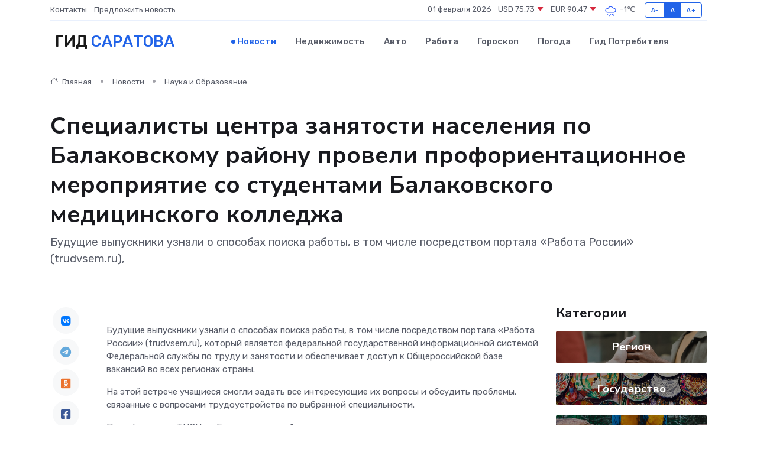

--- FILE ---
content_type: text/html; charset=UTF-8
request_url: https://gorodsaratov.ru/news/nauka-i-obrazovanie/cpecialisty-centra-zanyatosti-naseleniya-po-balakovskomu-rayonu-proveli-proforientacionnoe-meropriyatie-so-studentami-balakovskogo-medicinskogo-kolledzha.htm
body_size: 8972
content:
<!DOCTYPE html>
<html lang="ru">
<head>
	<meta charset="utf-8">
	<meta name="csrf-token" content="vaV3yBTjjbBokEA9bW32vqhUjlkdoLizL5HO9WFM">
    <meta http-equiv="X-UA-Compatible" content="IE=edge">
    <meta name="viewport" content="width=device-width, initial-scale=1">
    <title>Cпециалисты центра занятости населения по Балаковскому району провели профориентационное мероприятие со студентами Балаковского медицинского колледжа - новости Саратова</title>
    <meta name="description" property="description" content="Будущие выпускники узнали о способах поиска работы, в том числе посредством портала «Работа России» (trudvsem.ru),">
    
    <meta property="fb:pages" content="105958871990207" />
    <link rel="shortcut icon" type="image/x-icon" href="https://gorodsaratov.ru/favicon.svg">
    <link rel="canonical" href="https://gorodsaratov.ru/news/nauka-i-obrazovanie/cpecialisty-centra-zanyatosti-naseleniya-po-balakovskomu-rayonu-proveli-proforientacionnoe-meropriyatie-so-studentami-balakovskogo-medicinskogo-kolledzha.htm">
    <link rel="preconnect" href="https://fonts.gstatic.com">
    <link rel="dns-prefetch" href="https://fonts.googleapis.com">
    <link rel="dns-prefetch" href="https://pagead2.googlesyndication.com">
    <link rel="dns-prefetch" href="https://res.cloudinary.com">
    <link href="https://fonts.googleapis.com/css2?family=Nunito+Sans:wght@400;700&family=Rubik:wght@400;500;700&display=swap" rel="stylesheet">
    <link rel="stylesheet" type="text/css" href="https://gorodsaratov.ru/assets/font-awesome/css/all.min.css">
    <link rel="stylesheet" type="text/css" href="https://gorodsaratov.ru/assets/bootstrap-icons/bootstrap-icons.css">
    <link rel="stylesheet" type="text/css" href="https://gorodsaratov.ru/assets/tiny-slider/tiny-slider.css">
    <link rel="stylesheet" type="text/css" href="https://gorodsaratov.ru/assets/glightbox/css/glightbox.min.css">
    <link rel="stylesheet" type="text/css" href="https://gorodsaratov.ru/assets/plyr/plyr.css">
    <link id="style-switch" rel="stylesheet" type="text/css" href="https://gorodsaratov.ru/assets/css/style.css">
    <link rel="stylesheet" type="text/css" href="https://gorodsaratov.ru/assets/css/style2.css">

    <meta name="twitter:card" content="summary">
    <meta name="twitter:site" content="@mysite">
    <meta name="twitter:title" content="Cпециалисты центра занятости населения по Балаковскому району провели профориентационное мероприятие со студентами Балаковского медицинского колледжа - новости Саратова">
    <meta name="twitter:description" content="Будущие выпускники узнали о способах поиска работы, в том числе посредством портала «Работа России» (trudvsem.ru),">
    <meta name="twitter:creator" content="@mysite">
    <meta name="twitter:image:src" content="https://res.cloudinary.com/drueudqh7/image/upload/ru1txybc7g7hqokakcbp">
    <meta name="twitter:domain" content="gorodsaratov.ru">
    <meta name="twitter:card" content="summary_large_image" /><meta name="twitter:image" content="https://res.cloudinary.com/drueudqh7/image/upload/ru1txybc7g7hqokakcbp">

    <meta property="og:url" content="http://gorodsaratov.ru/news/nauka-i-obrazovanie/cpecialisty-centra-zanyatosti-naseleniya-po-balakovskomu-rayonu-proveli-proforientacionnoe-meropriyatie-so-studentami-balakovskogo-medicinskogo-kolledzha.htm">
    <meta property="og:title" content="Cпециалисты центра занятости населения по Балаковскому району провели профориентационное мероприятие со студентами Балаковского медицинского колледжа - новости Саратова">
    <meta property="og:description" content="Будущие выпускники узнали о способах поиска работы, в том числе посредством портала «Работа России» (trudvsem.ru),">
    <meta property="og:type" content="website">
    <meta property="og:image" content="https://res.cloudinary.com/drueudqh7/image/upload/ru1txybc7g7hqokakcbp">
    <meta property="og:locale" content="ru_RU">
    <meta property="og:site_name" content="Гид Саратова">
    

    <link rel="image_src" href="https://res.cloudinary.com/drueudqh7/image/upload/ru1txybc7g7hqokakcbp" />

    <link rel="alternate" type="application/rss+xml" href="https://gorodsaratov.ru/feed" title="Саратов: гид, новости, афиша">
        <script async src="https://pagead2.googlesyndication.com/pagead/js/adsbygoogle.js"></script>
    <script>
        (adsbygoogle = window.adsbygoogle || []).push({
            google_ad_client: "ca-pub-0899253526956684",
            enable_page_level_ads: true
        });
    </script>
        
    
    
    
    <script>if (window.top !== window.self) window.top.location.replace(window.self.location.href);</script>
    <script>if(self != top) { top.location=document.location;}</script>

<!-- Google tag (gtag.js) -->
<script async src="https://www.googletagmanager.com/gtag/js?id=G-71VQP5FD0J"></script>
<script>
  window.dataLayer = window.dataLayer || [];
  function gtag(){dataLayer.push(arguments);}
  gtag('js', new Date());

  gtag('config', 'G-71VQP5FD0J');
</script>
</head>
<body>
<script type="text/javascript" > (function(m,e,t,r,i,k,a){m[i]=m[i]||function(){(m[i].a=m[i].a||[]).push(arguments)}; m[i].l=1*new Date();k=e.createElement(t),a=e.getElementsByTagName(t)[0],k.async=1,k.src=r,a.parentNode.insertBefore(k,a)}) (window, document, "script", "https://mc.yandex.ru/metrika/tag.js", "ym"); ym(54009433, "init", {}); ym(86840228, "init", { clickmap:true, trackLinks:true, accurateTrackBounce:true, webvisor:true });</script> <noscript><div><img src="https://mc.yandex.ru/watch/54009433" style="position:absolute; left:-9999px;" alt="" /><img src="https://mc.yandex.ru/watch/86840228" style="position:absolute; left:-9999px;" alt="" /></div></noscript>
<script type="text/javascript">
    new Image().src = "//counter.yadro.ru/hit?r"+escape(document.referrer)+((typeof(screen)=="undefined")?"":";s"+screen.width+"*"+screen.height+"*"+(screen.colorDepth?screen.colorDepth:screen.pixelDepth))+";u"+escape(document.URL)+";h"+escape(document.title.substring(0,150))+";"+Math.random();
</script>
<!-- Rating@Mail.ru counter -->
<script type="text/javascript">
var _tmr = window._tmr || (window._tmr = []);
_tmr.push({id: "3138453", type: "pageView", start: (new Date()).getTime()});
(function (d, w, id) {
  if (d.getElementById(id)) return;
  var ts = d.createElement("script"); ts.type = "text/javascript"; ts.async = true; ts.id = id;
  ts.src = "https://top-fwz1.mail.ru/js/code.js";
  var f = function () {var s = d.getElementsByTagName("script")[0]; s.parentNode.insertBefore(ts, s);};
  if (w.opera == "[object Opera]") { d.addEventListener("DOMContentLoaded", f, false); } else { f(); }
})(document, window, "topmailru-code");
</script><noscript><div>
<img src="https://top-fwz1.mail.ru/counter?id=3138453;js=na" style="border:0;position:absolute;left:-9999px;" alt="Top.Mail.Ru" />
</div></noscript>
<!-- //Rating@Mail.ru counter -->

<header class="navbar-light navbar-sticky header-static">
    <div class="navbar-top d-none d-lg-block small">
        <div class="container">
            <div class="d-md-flex justify-content-between align-items-center my-1">
                <!-- Top bar left -->
                <ul class="nav">
                    <li class="nav-item">
                        <a class="nav-link ps-0" href="https://gorodsaratov.ru/contacts">Контакты</a>
                    </li>
                    <li class="nav-item">
                        <a class="nav-link ps-0" href="https://gorodsaratov.ru/sendnews">Предложить новость</a>
                    </li>
                    
                </ul>
                <!-- Top bar right -->
                <div class="d-flex align-items-center">
                    
                    <ul class="list-inline mb-0 text-center text-sm-end me-3">
						<li class="list-inline-item">
							<span>01 февраля 2026</span>
						</li>
                        <li class="list-inline-item">
                            <a class="nav-link px-0" href="https://gorodsaratov.ru/currency">
                                <span>USD 75,73 <i class="bi bi-caret-down-fill text-danger"></i></span>
                            </a>
						</li>
                        <li class="list-inline-item">
                            <a class="nav-link px-0" href="https://gorodsaratov.ru/currency">
                                <span>EUR 90,47 <i class="bi bi-caret-down-fill text-danger"></i></span>
                            </a>
						</li>
						<li class="list-inline-item">
                            <a class="nav-link px-0" href="https://gorodsaratov.ru/pogoda">
                                <svg xmlns="http://www.w3.org/2000/svg" width="25" height="25" viewBox="0 0 30 30"><path d="M21.401 27l1.445-2.168a.5.5 0 0 0-.138-.693l-.416-.278a.5.5 0 0 0-.694.139l-1.445 2.168a.5.5 0 0 0 .14.693l.415.278a.5.5 0 0 0 .693-.139m-3-1l1.445-2.168a.5.5 0 0 0-.138-.693l-.416-.278a.5.5 0 0 0-.694.139l-1.445 2.168a.5.5 0 0 0 .14.693l.415.278a.5.5 0 0 0 .693-.139m-6.4 0A1 1 0 1 0 12 28a1 1 0 0 0 0-2m3-3a1 1 0 1 0 0 2 1 1 0 0 0 0-2m-5 1a1 1 0 1 1-2 0 1 1 0 0 1 2 0zM0 0v30V0zm30 0v30V0zm-4.964 13.066a4.948 4.948 0 0 1 0 5.868A4.99 4.99 0 0 1 20.99 21H8.507a4.49 4.49 0 0 1-3.64-1.86 4.458 4.458 0 0 1 0-5.281A4.491 4.491 0 0 1 8.506 12c.686 0 1.37.159 1.996.473a.5.5 0 0 1 .16.766l-.33.399a.502.502 0 0 1-.598.132 2.976 2.976 0 0 0-3.346.608 3.007 3.007 0 0 0 .334 4.532c.527.396 1.177.59 1.836.59H20.94a3.54 3.54 0 0 0 2.163-.711 3.497 3.497 0 0 0 1.358-3.206 3.45 3.45 0 0 0-.706-1.727A3.486 3.486 0 0 0 20.99 12.5c-.07 0-.138.016-.208.02-.328.02-.645.085-.947.192a.496.496 0 0 1-.63-.287 4.637 4.637 0 0 0-.445-.874 4.495 4.495 0 0 0-.584-.733A4.461 4.461 0 0 0 14.998 9.5a4.46 4.46 0 0 0-3.177 1.318 2.326 2.326 0 0 0-.135.147.5.5 0 0 1-.592.131 5.78 5.78 0 0 0-.453-.19.5.5 0 0 1-.21-.79A5.97 5.97 0 0 1 14.998 8a5.97 5.97 0 0 1 4.237 1.757c.398.399.704.85.966 1.319.262-.042.525-.076.79-.076a4.99 4.99 0 0 1 4.045 2.066zM0 0v30V0zm30 0v30V0z" fill="#315EFB" fill-rule="evenodd"></path></svg>
                                <span>-1&#8451;</span>
                            </a>
						</li>
					</ul>

                    <!-- Font size accessibility START -->
                    <div class="btn-group me-2" role="group" aria-label="font size changer">
                        <input type="radio" class="btn-check" name="fntradio" id="font-sm">
                        <label class="btn btn-xs btn-outline-primary mb-0" for="font-sm">A-</label>

                        <input type="radio" class="btn-check" name="fntradio" id="font-default" checked>
                        <label class="btn btn-xs btn-outline-primary mb-0" for="font-default">A</label>

                        <input type="radio" class="btn-check" name="fntradio" id="font-lg">
                        <label class="btn btn-xs btn-outline-primary mb-0" for="font-lg">A+</label>
                    </div>

                    
                </div>
            </div>
            <!-- Divider -->
            <div class="border-bottom border-2 border-primary opacity-1"></div>
        </div>
    </div>

    <!-- Logo Nav START -->
    <nav class="navbar navbar-expand-lg">
        <div class="container">
            <!-- Logo START -->
            <a class="navbar-brand" href="https://gorodsaratov.ru" style="text-align: end;">
                
                			<span class="ms-2 fs-3 text-uppercase fw-normal">Гид <span style="color: #2163e8;">Саратова</span></span>
                            </a>
            <!-- Logo END -->

            <!-- Responsive navbar toggler -->
            <button class="navbar-toggler ms-auto" type="button" data-bs-toggle="collapse"
                data-bs-target="#navbarCollapse" aria-controls="navbarCollapse" aria-expanded="false"
                aria-label="Toggle navigation">
                <span class="text-body h6 d-none d-sm-inline-block">Menu</span>
                <span class="navbar-toggler-icon"></span>
            </button>

            <!-- Main navbar START -->
            <div class="collapse navbar-collapse" id="navbarCollapse">
                <ul class="navbar-nav navbar-nav-scroll mx-auto">
                                        <li class="nav-item"> <a class="nav-link active" href="https://gorodsaratov.ru/news">Новости</a></li>
                                        <li class="nav-item"> <a class="nav-link" href="https://gorodsaratov.ru/realty">Недвижимость</a></li>
                                        <li class="nav-item"> <a class="nav-link" href="https://gorodsaratov.ru/auto">Авто</a></li>
                                        <li class="nav-item"> <a class="nav-link" href="https://gorodsaratov.ru/job">Работа</a></li>
                                        <li class="nav-item"> <a class="nav-link" href="https://gorodsaratov.ru/horoscope">Гороскоп</a></li>
                                        <li class="nav-item"> <a class="nav-link" href="https://gorodsaratov.ru/pogoda">Погода</a></li>
                                        <li class="nav-item"> <a class="nav-link" href="https://gorodsaratov.ru/poleznoe">Гид потребителя</a></li>
                                    </ul>
            </div>
            <!-- Main navbar END -->

            
        </div>
    </nav>
    <!-- Logo Nav END -->
</header>
    <main>
        <!-- =======================
                Main content START -->
        <section class="pt-3 pb-lg-5">
            <div class="container" data-sticky-container>
                <div class="row">
                    <!-- Main Post START -->
                    <div class="col-lg-9">
                        <!-- Categorie Detail START -->
                        <div class="mb-4">
							<nav aria-label="breadcrumb" itemscope itemtype="http://schema.org/BreadcrumbList">
								<ol class="breadcrumb breadcrumb-dots">
									<li class="breadcrumb-item" itemprop="itemListElement" itemscope itemtype="http://schema.org/ListItem">
										<meta itemprop="name" content="Гид Саратова">
										<meta itemprop="position" content="1">
										<meta itemprop="item" content="https://gorodsaratov.ru">
										<a itemprop="url" href="https://gorodsaratov.ru">
										<i class="bi bi-house me-1"></i> Главная
										</a>
									</li>
									<li class="breadcrumb-item" itemprop="itemListElement" itemscope itemtype="http://schema.org/ListItem">
										<meta itemprop="name" content="Новости">
										<meta itemprop="position" content="2">
										<meta itemprop="item" content="https://gorodsaratov.ru/news">
										<a itemprop="url" href="https://gorodsaratov.ru/news"> Новости</a>
									</li>
									<li class="breadcrumb-item" aria-current="page" itemprop="itemListElement" itemscope itemtype="http://schema.org/ListItem">
										<meta itemprop="name" content="Наука и Образование">
										<meta itemprop="position" content="3">
										<meta itemprop="item" content="https://gorodsaratov.ru/news/nauka-i-obrazovanie">
										<a itemprop="url" href="https://gorodsaratov.ru/news/nauka-i-obrazovanie"> Наука и Образование</a>
									</li>
									<li aria-current="page" itemprop="itemListElement" itemscope itemtype="http://schema.org/ListItem">
									<meta itemprop="name" content="Cпециалисты центра занятости населения по Балаковскому району провели профориентационное мероприятие со студентами Балаковского медицинского колледжа">
									<meta itemprop="position" content="4" />
									<meta itemprop="item" content="https://gorodsaratov.ru/news/nauka-i-obrazovanie/cpecialisty-centra-zanyatosti-naseleniya-po-balakovskomu-rayonu-proveli-proforientacionnoe-meropriyatie-so-studentami-balakovskogo-medicinskogo-kolledzha.htm">
									</li>
								</ol>
							</nav>
						
                        </div>
                    </div>
                </div>
                <div class="row align-items-center">
                                                        <!-- Content -->
                    <div class="col-md-12 mt-4 mt-md-0">
                                            <h1 class="display-6">Cпециалисты центра занятости населения по Балаковскому району провели профориентационное мероприятие со студентами Балаковского медицинского колледжа</h1>
                        <p class="lead">Будущие выпускники узнали о способах поиска работы, в том числе посредством портала «Работа России» (trudvsem.ru),</p>
                    </div>
				                                    </div>
            </div>
        </section>
        <!-- =======================
        Main START -->
        <section class="pt-0">
            <div class="container position-relative" data-sticky-container>
                <div class="row">
                    <!-- Left sidebar START -->
                    <div class="col-md-1">
                        <div class="text-start text-lg-center mb-5" data-sticky data-margin-top="80" data-sticky-for="767">
                            <style>
                                .fa-vk::before {
                                    color: #07f;
                                }
                                .fa-telegram::before {
                                    color: #64a9dc;
                                }
                                .fa-facebook-square::before {
                                    color: #3b5998;
                                }
                                .fa-odnoklassniki-square::before {
                                    color: #eb722e;
                                }
                                .fa-twitter-square::before {
                                    color: #00aced;
                                }
                                .fa-whatsapp::before {
                                    color: #65bc54;
                                }
                                .fa-viber::before {
                                    color: #7b519d;
                                }
                                .fa-moimir svg {
                                    background-color: #168de2;
                                    height: 18px;
                                    width: 18px;
                                    background-size: 18px 18px;
                                    border-radius: 4px;
                                    margin-bottom: 2px;
                                }
                            </style>
                            <ul class="nav text-white-force">
                                <li class="nav-item">
                                    <a class="nav-link icon-md rounded-circle m-1 p-0 fs-5 bg-light" href="https://vk.com/share.php?url=https://gorodsaratov.ru/news/nauka-i-obrazovanie/cpecialisty-centra-zanyatosti-naseleniya-po-balakovskomu-rayonu-proveli-proforientacionnoe-meropriyatie-so-studentami-balakovskogo-medicinskogo-kolledzha.htm&title=Cпециалисты центра занятости населения по Балаковскому району провели профориентационное мероприятие со студентами Балаковского медицинского колледжа - новости Саратова&utm_source=share" rel="nofollow" target="_blank">
                                        <i class="fab fa-vk align-middle text-body"></i>
                                    </a>
                                </li>
                                <li class="nav-item">
                                    <a class="nav-link icon-md rounded-circle m-1 p-0 fs-5 bg-light" href="https://t.me/share/url?url=https://gorodsaratov.ru/news/nauka-i-obrazovanie/cpecialisty-centra-zanyatosti-naseleniya-po-balakovskomu-rayonu-proveli-proforientacionnoe-meropriyatie-so-studentami-balakovskogo-medicinskogo-kolledzha.htm&text=Cпециалисты центра занятости населения по Балаковскому району провели профориентационное мероприятие со студентами Балаковского медицинского колледжа - новости Саратова&utm_source=share" rel="nofollow" target="_blank">
                                        <i class="fab fa-telegram align-middle text-body"></i>
                                    </a>
                                </li>
                                <li class="nav-item">
                                    <a class="nav-link icon-md rounded-circle m-1 p-0 fs-5 bg-light" href="https://connect.ok.ru/offer?url=https://gorodsaratov.ru/news/nauka-i-obrazovanie/cpecialisty-centra-zanyatosti-naseleniya-po-balakovskomu-rayonu-proveli-proforientacionnoe-meropriyatie-so-studentami-balakovskogo-medicinskogo-kolledzha.htm&title=Cпециалисты центра занятости населения по Балаковскому району провели профориентационное мероприятие со студентами Балаковского медицинского колледжа - новости Саратова&utm_source=share" rel="nofollow" target="_blank">
                                        <i class="fab fa-odnoklassniki-square align-middle text-body"></i>
                                    </a>
                                </li>
                                <li class="nav-item">
                                    <a class="nav-link icon-md rounded-circle m-1 p-0 fs-5 bg-light" href="https://www.facebook.com/sharer.php?src=sp&u=https://gorodsaratov.ru/news/nauka-i-obrazovanie/cpecialisty-centra-zanyatosti-naseleniya-po-balakovskomu-rayonu-proveli-proforientacionnoe-meropriyatie-so-studentami-balakovskogo-medicinskogo-kolledzha.htm&title=Cпециалисты центра занятости населения по Балаковскому району провели профориентационное мероприятие со студентами Балаковского медицинского колледжа - новости Саратова&utm_source=share" rel="nofollow" target="_blank">
                                        <i class="fab fa-facebook-square align-middle text-body"></i>
                                    </a>
                                </li>
                                <li class="nav-item">
                                    <a class="nav-link icon-md rounded-circle m-1 p-0 fs-5 bg-light" href="https://twitter.com/intent/tweet?text=Cпециалисты центра занятости населения по Балаковскому району провели профориентационное мероприятие со студентами Балаковского медицинского колледжа - новости Саратова&url=https://gorodsaratov.ru/news/nauka-i-obrazovanie/cpecialisty-centra-zanyatosti-naseleniya-po-balakovskomu-rayonu-proveli-proforientacionnoe-meropriyatie-so-studentami-balakovskogo-medicinskogo-kolledzha.htm&utm_source=share" rel="nofollow" target="_blank">
                                        <i class="fab fa-twitter-square align-middle text-body"></i>
                                    </a>
                                </li>
                                <li class="nav-item">
                                    <a class="nav-link icon-md rounded-circle m-1 p-0 fs-5 bg-light" href="https://api.whatsapp.com/send?text=Cпециалисты центра занятости населения по Балаковскому району провели профориентационное мероприятие со студентами Балаковского медицинского колледжа - новости Саратова https://gorodsaratov.ru/news/nauka-i-obrazovanie/cpecialisty-centra-zanyatosti-naseleniya-po-balakovskomu-rayonu-proveli-proforientacionnoe-meropriyatie-so-studentami-balakovskogo-medicinskogo-kolledzha.htm&utm_source=share" rel="nofollow" target="_blank">
                                        <i class="fab fa-whatsapp align-middle text-body"></i>
                                    </a>
                                </li>
                                <li class="nav-item">
                                    <a class="nav-link icon-md rounded-circle m-1 p-0 fs-5 bg-light" href="viber://forward?text=Cпециалисты центра занятости населения по Балаковскому району провели профориентационное мероприятие со студентами Балаковского медицинского колледжа - новости Саратова https://gorodsaratov.ru/news/nauka-i-obrazovanie/cpecialisty-centra-zanyatosti-naseleniya-po-balakovskomu-rayonu-proveli-proforientacionnoe-meropriyatie-so-studentami-balakovskogo-medicinskogo-kolledzha.htm&utm_source=share" rel="nofollow" target="_blank">
                                        <i class="fab fa-viber align-middle text-body"></i>
                                    </a>
                                </li>
                                <li class="nav-item">
                                    <a class="nav-link icon-md rounded-circle m-1 p-0 fs-5 bg-light" href="https://connect.mail.ru/share?url=https://gorodsaratov.ru/news/nauka-i-obrazovanie/cpecialisty-centra-zanyatosti-naseleniya-po-balakovskomu-rayonu-proveli-proforientacionnoe-meropriyatie-so-studentami-balakovskogo-medicinskogo-kolledzha.htm&title=Cпециалисты центра занятости населения по Балаковскому району провели профориентационное мероприятие со студентами Балаковского медицинского колледжа - новости Саратова&utm_source=share" rel="nofollow" target="_blank">
                                        <i class="fab fa-moimir align-middle text-body"><svg viewBox='0 0 24 24' xmlns='http://www.w3.org/2000/svg'><path d='M8.889 9.667a1.333 1.333 0 100-2.667 1.333 1.333 0 000 2.667zm6.222 0a1.333 1.333 0 100-2.667 1.333 1.333 0 000 2.667zm4.77 6.108l-1.802-3.028a.879.879 0 00-1.188-.307.843.843 0 00-.313 1.166l.214.36a6.71 6.71 0 01-4.795 1.996 6.711 6.711 0 01-4.792-1.992l.217-.364a.844.844 0 00-.313-1.166.878.878 0 00-1.189.307l-1.8 3.028a.844.844 0 00.312 1.166.88.88 0 001.189-.307l.683-1.147a8.466 8.466 0 005.694 2.18 8.463 8.463 0 005.698-2.184l.685 1.151a.873.873 0 001.189.307.844.844 0 00.312-1.166z' fill='#FFF' fill-rule='evenodd'/></svg></i>
                                    </a>
                                </li>
                                
                            </ul>
                        </div>
                    </div>
                    <!-- Left sidebar END -->

                    <!-- Main Content START -->
                    <div class="col-md-10 col-lg-8 mb-5">
                        <div class="mb-4">
                                                    </div>
                        <div itemscope itemtype="http://schema.org/NewsArticle">
                            <meta itemprop="headline" content="Cпециалисты центра занятости населения по Балаковскому району провели профориентационное мероприятие со студентами Балаковского медицинского колледжа">
                            <meta itemprop="identifier" content="https://gorodsaratov.ru/8395280">
                            <span itemprop="articleBody"><p> Будущие выпускники узнали о способах поиска работы, в том числе посредством портала «Работа России» (trudvsem.ru), который является федеральной государственной информационной системой Федеральной службы по труду и занятости и обеспечивает доступ к Общероссийской базе вакансий во всех регионах страны. </p> <p> На этой встрече учащиеся смогли задать все интересующие их вопросы и обсудить проблемы, связанные с вопросами трудоустройства по выбранной специальности. </p> <p> По информации ТЦЗН по Балаковскому району </p> <p> #новости_Балаково #Балаковскиевести #Балаково </p></span>
                        </div>
                                                                        <div><a href="https://balvesti.ru/2023/03/13/cpeczialisty-czentra-zanyatosti-naseleniya-po-balakovskomu-rajonu-proveli-proforientaczionnoe-meropriyatie-so-studentami-balakovskogo-mediczinskogo-kolledzha/" target="_blank" rel="author">Источник</a></div>
                                                                        <div class="col-12 mt-3"><a href="https://gorodsaratov.ru/sendnews">Предложить новость</a></div>
                        <div class="col-12 mt-5">
                            <h2 class="my-3">Последние новости</h2>
                            <div class="row gy-4">
                                <!-- Card item START -->
<div class="col-sm-6">
    <div class="card" itemscope="" itemtype="http://schema.org/BlogPosting">
        <!-- Card img -->
        <div class="position-relative">
                        <img class="card-img" src="https://res.cloudinary.com/drueudqh7/image/upload/c_fill,w_420,h_315,q_auto,g_face/md6be0ojed9gnsnoiy7o" alt="Дебетовая карта для фрилансера: удобство или лишняя головная боль" itemprop="image">
                    </div>
        <div class="card-body px-0 pt-3" itemprop="name">
            <h4 class="card-title" itemprop="headline"><a href="https://gorodsaratov.ru/news/ekonomika/debetovaya-karta-dlya-frilansera-udobstvo-ili-lishnyaya-golovnaya-bol.htm"
                    class="btn-link text-reset fw-bold" itemprop="url">Дебетовая карта для фрилансера: удобство или лишняя головная боль</a></h4>
            <p class="card-text" itemprop="articleBody">Разбираемся, становится ли пластик помощником свободного специалиста или источником новых проблем</p>
        </div>
        <meta itemprop="author" content="Редактор"/>
        <meta itemscope itemprop="mainEntityOfPage" itemType="https://schema.org/WebPage" itemid="https://gorodsaratov.ru/news/ekonomika/debetovaya-karta-dlya-frilansera-udobstvo-ili-lishnyaya-golovnaya-bol.htm"/>
        <meta itemprop="dateModified" content="2026-01-28"/>
        <meta itemprop="datePublished" content="2026-01-28"/>
    </div>
</div>
<!-- Card item END -->
<!-- Card item START -->
<div class="col-sm-6">
    <div class="card" itemscope="" itemtype="http://schema.org/BlogPosting">
        <!-- Card img -->
        <div class="position-relative">
                        <img class="card-img" src="https://res.cloudinary.com/drueudqh7/image/upload/c_fill,w_420,h_315,q_auto,g_face/xd7dukjmj0cfjh4pslug" alt="Как выбрать идеальный грузовик Dongfeng для вашего бизнеса" itemprop="image">
                    </div>
        <div class="card-body px-0 pt-3" itemprop="name">
            <h4 class="card-title" itemprop="headline"><a href="https://gorodsaratov.ru/news/ekonomika/kak-vybrat-idealnyy-gruzovik-dongfeng-dlya-vashego-biznesa.htm"
                    class="btn-link text-reset fw-bold" itemprop="url">Как выбрать идеальный грузовик Dongfeng для вашего бизнеса</a></h4>
            <p class="card-text" itemprop="articleBody">Руководство по подбору модели в зависимости от потребностей компании</p>
        </div>
        <meta itemprop="author" content="Редактор"/>
        <meta itemscope itemprop="mainEntityOfPage" itemType="https://schema.org/WebPage" itemid="https://gorodsaratov.ru/news/ekonomika/kak-vybrat-idealnyy-gruzovik-dongfeng-dlya-vashego-biznesa.htm"/>
        <meta itemprop="dateModified" content="2025-05-30"/>
        <meta itemprop="datePublished" content="2025-05-30"/>
    </div>
</div>
<!-- Card item END -->
<!-- Card item START -->
<div class="col-sm-6">
    <div class="card" itemscope="" itemtype="http://schema.org/BlogPosting">
        <!-- Card img -->
        <div class="position-relative">
                        <img class="card-img" src="https://res.cloudinary.com/drueudqh7/image/upload/c_fill,w_420,h_315,q_auto,g_face/zsr0p7bks8dty6tmaa38" alt="Собаки тоже любят ароматерапию: зачем нужны диффузоры и спреи для животных" itemprop="image">
                    </div>
        <div class="card-body px-0 pt-3" itemprop="name">
            <h4 class="card-title" itemprop="headline"><a href="https://gorodsaratov.ru/news/ekonomika/sobaki-tozhe-lyubyat-aromaterapiyu-zachem-nuzhny-diffuzory-i-sprei-dlya-zhivotnyh.htm"
                    class="btn-link text-reset fw-bold" itemprop="url">Собаки тоже любят ароматерапию: зачем нужны диффузоры и спреи для животных</a></h4>
            <p class="card-text" itemprop="articleBody">Как ароматы помогают питомцам успокоиться, лучше спать и справляться со стрессом</p>
        </div>
        <meta itemprop="author" content="Редактор"/>
        <meta itemscope itemprop="mainEntityOfPage" itemType="https://schema.org/WebPage" itemid="https://gorodsaratov.ru/news/ekonomika/sobaki-tozhe-lyubyat-aromaterapiyu-zachem-nuzhny-diffuzory-i-sprei-dlya-zhivotnyh.htm"/>
        <meta itemprop="dateModified" content="2025-05-18"/>
        <meta itemprop="datePublished" content="2025-05-18"/>
    </div>
</div>
<!-- Card item END -->
<!-- Card item START -->
<div class="col-sm-6">
    <div class="card" itemscope="" itemtype="http://schema.org/BlogPosting">
        <!-- Card img -->
        <div class="position-relative">
            <img class="card-img" src="https://res.cloudinary.com/dzttx7cpc/image/upload/c_fill,w_420,h_315,q_auto,g_face/r7veu3ey8cqaawwwsw5m" alt="Пошаговое руководство: как грамотно оформить первый микрозайм" itemprop="image">
        </div>
        <div class="card-body px-0 pt-3" itemprop="name">
            <h4 class="card-title" itemprop="headline"><a href="https://simferopol-gid.ru/news/ekonomika/poshagovoe-rukovodstvo-kak-gramotno-oformit-pervyy-mikrozaym.htm" class="btn-link text-reset fw-bold" itemprop="url">Пошаговое руководство: как грамотно оформить первый микрозайм</a></h4>
            <p class="card-text" itemprop="articleBody">Как взять кредит с умом и не пожалеть об этом спустя пару месяцев</p>
        </div>
        <meta itemprop="author" content="Редактор"/>
        <meta itemscope itemprop="mainEntityOfPage" itemType="https://schema.org/WebPage" itemid="https://simferopol-gid.ru/news/ekonomika/poshagovoe-rukovodstvo-kak-gramotno-oformit-pervyy-mikrozaym.htm"/>
        <meta itemprop="dateModified" content="2026-02-01"/>
        <meta itemprop="datePublished" content="2026-02-01"/>
    </div>
</div>
<!-- Card item END -->
                            </div>
                        </div>
						<div class="col-12 bg-primary bg-opacity-10 p-2 mt-3 rounded">
							На этом сайте вы сможете узнать актуальные данные о <a href="https://cherkessk-gid.ru/pogoda">погоде в Черкесске</a>, включая прогнозы на ближайшие дни и часы
						</div>
                        <!-- Comments START -->
                        <div class="mt-5">
                            <h3>Комментарии (0)</h3>
                        </div>
                        <!-- Comments END -->
                        <!-- Reply START -->
                        <div>
                            <h3>Добавить комментарий</h3>
                            <small>Ваш email не публикуется. Обязательные поля отмечены *</small>
                            <form class="row g-3 mt-2">
                                <div class="col-md-6">
                                    <label class="form-label">Имя *</label>
                                    <input type="text" class="form-control" aria-label="First name">
                                </div>
                                <div class="col-md-6">
                                    <label class="form-label">Email *</label>
                                    <input type="email" class="form-control">
                                </div>
                                <div class="col-12">
                                    <label class="form-label">Текст комментария *</label>
                                    <textarea class="form-control" rows="3"></textarea>
                                </div>
                                <div class="col-12">
                                    <button type="submit" class="btn btn-primary">Оставить комментарий</button>
                                </div>
                            </form>
                        </div>
                        <!-- Reply END -->
                    </div>
                    <!-- Main Content END -->
                    <!-- Right sidebar START -->
                    <div class="col-lg-3 d-none d-lg-block">
                        <div data-sticky data-margin-top="80" data-sticky-for="991">
                            <!-- Categories -->
                            <div>
                                <h4 class="mb-3">Категории</h4>
                                                                    <!-- Category item -->
                                    <div class="text-center mb-3 card-bg-scale position-relative overflow-hidden rounded"
                                        style="background-image:url(https://gorodsaratov.ru/assets/images/blog/4by3/09.jpg); background-position: center left; background-size: cover;">
                                        <div class="bg-dark-overlay-4 p-3">
                                            <a href="https://gorodsaratov.ru/news/region"
                                                class="stretched-link btn-link fw-bold text-white h5">Регион</a>
                                        </div>
                                    </div>
                                                                    <!-- Category item -->
                                    <div class="text-center mb-3 card-bg-scale position-relative overflow-hidden rounded"
                                        style="background-image:url(https://gorodsaratov.ru/assets/images/blog/4by3/04.jpg); background-position: center left; background-size: cover;">
                                        <div class="bg-dark-overlay-4 p-3">
                                            <a href="https://gorodsaratov.ru/news/gosudarstvo"
                                                class="stretched-link btn-link fw-bold text-white h5">Государство</a>
                                        </div>
                                    </div>
                                                                    <!-- Category item -->
                                    <div class="text-center mb-3 card-bg-scale position-relative overflow-hidden rounded"
                                        style="background-image:url(https://gorodsaratov.ru/assets/images/blog/4by3/03.jpg); background-position: center left; background-size: cover;">
                                        <div class="bg-dark-overlay-4 p-3">
                                            <a href="https://gorodsaratov.ru/news/zdorove"
                                                class="stretched-link btn-link fw-bold text-white h5">Здоровье</a>
                                        </div>
                                    </div>
                                                                    <!-- Category item -->
                                    <div class="text-center mb-3 card-bg-scale position-relative overflow-hidden rounded"
                                        style="background-image:url(https://gorodsaratov.ru/assets/images/blog/4by3/03.jpg); background-position: center left; background-size: cover;">
                                        <div class="bg-dark-overlay-4 p-3">
                                            <a href="https://gorodsaratov.ru/news/ekonomika"
                                                class="stretched-link btn-link fw-bold text-white h5">Экономика</a>
                                        </div>
                                    </div>
                                                                    <!-- Category item -->
                                    <div class="text-center mb-3 card-bg-scale position-relative overflow-hidden rounded"
                                        style="background-image:url(https://gorodsaratov.ru/assets/images/blog/4by3/05.jpg); background-position: center left; background-size: cover;">
                                        <div class="bg-dark-overlay-4 p-3">
                                            <a href="https://gorodsaratov.ru/news/politika"
                                                class="stretched-link btn-link fw-bold text-white h5">Политика</a>
                                        </div>
                                    </div>
                                                                    <!-- Category item -->
                                    <div class="text-center mb-3 card-bg-scale position-relative overflow-hidden rounded"
                                        style="background-image:url(https://gorodsaratov.ru/assets/images/blog/4by3/08.jpg); background-position: center left; background-size: cover;">
                                        <div class="bg-dark-overlay-4 p-3">
                                            <a href="https://gorodsaratov.ru/news/nauka-i-obrazovanie"
                                                class="stretched-link btn-link fw-bold text-white h5">Наука и Образование</a>
                                        </div>
                                    </div>
                                                                    <!-- Category item -->
                                    <div class="text-center mb-3 card-bg-scale position-relative overflow-hidden rounded"
                                        style="background-image:url(https://gorodsaratov.ru/assets/images/blog/4by3/03.jpg); background-position: center left; background-size: cover;">
                                        <div class="bg-dark-overlay-4 p-3">
                                            <a href="https://gorodsaratov.ru/news/proisshestviya"
                                                class="stretched-link btn-link fw-bold text-white h5">Происшествия</a>
                                        </div>
                                    </div>
                                                                    <!-- Category item -->
                                    <div class="text-center mb-3 card-bg-scale position-relative overflow-hidden rounded"
                                        style="background-image:url(https://gorodsaratov.ru/assets/images/blog/4by3/01.jpg); background-position: center left; background-size: cover;">
                                        <div class="bg-dark-overlay-4 p-3">
                                            <a href="https://gorodsaratov.ru/news/religiya"
                                                class="stretched-link btn-link fw-bold text-white h5">Религия</a>
                                        </div>
                                    </div>
                                                                    <!-- Category item -->
                                    <div class="text-center mb-3 card-bg-scale position-relative overflow-hidden rounded"
                                        style="background-image:url(https://gorodsaratov.ru/assets/images/blog/4by3/04.jpg); background-position: center left; background-size: cover;">
                                        <div class="bg-dark-overlay-4 p-3">
                                            <a href="https://gorodsaratov.ru/news/kultura"
                                                class="stretched-link btn-link fw-bold text-white h5">Культура</a>
                                        </div>
                                    </div>
                                                                    <!-- Category item -->
                                    <div class="text-center mb-3 card-bg-scale position-relative overflow-hidden rounded"
                                        style="background-image:url(https://gorodsaratov.ru/assets/images/blog/4by3/04.jpg); background-position: center left; background-size: cover;">
                                        <div class="bg-dark-overlay-4 p-3">
                                            <a href="https://gorodsaratov.ru/news/sport"
                                                class="stretched-link btn-link fw-bold text-white h5">Спорт</a>
                                        </div>
                                    </div>
                                                                    <!-- Category item -->
                                    <div class="text-center mb-3 card-bg-scale position-relative overflow-hidden rounded"
                                        style="background-image:url(https://gorodsaratov.ru/assets/images/blog/4by3/02.jpg); background-position: center left; background-size: cover;">
                                        <div class="bg-dark-overlay-4 p-3">
                                            <a href="https://gorodsaratov.ru/news/obschestvo"
                                                class="stretched-link btn-link fw-bold text-white h5">Общество</a>
                                        </div>
                                    </div>
                                                            </div>
                        </div>
                    </div>
                    <!-- Right sidebar END -->
                </div>
        </section>
    </main>
<footer class="bg-dark pt-5">
    
    <!-- Footer copyright START -->
    <div class="bg-dark-overlay-3 mt-5">
        <div class="container">
            <div class="row align-items-center justify-content-md-between py-4">
                <div class="col-md-6">
                    <!-- Copyright -->
                    <div class="text-center text-md-start text-primary-hover text-muted">
                        &#169;2026 Саратов. Все права защищены.
                    </div>
                </div>
                
            </div>
        </div>
    </div>
    <!-- Footer copyright END -->
    <script type="application/ld+json">
        {"@context":"https:\/\/schema.org","@type":"Organization","name":"\u0421\u0430\u0440\u0430\u0442\u043e\u0432 - \u0433\u0438\u0434, \u043d\u043e\u0432\u043e\u0441\u0442\u0438, \u0430\u0444\u0438\u0448\u0430","url":"https:\/\/gorodsaratov.ru","sameAs":["https:\/\/vk.com\/public207893519","https:\/\/t.me\/saratov_gid"]}
    </script>
</footer>
<!-- Back to top -->
<div class="back-top"><i class="bi bi-arrow-up-short"></i></div>
<script src="https://gorodsaratov.ru/assets/bootstrap/js/bootstrap.bundle.min.js"></script>
<script src="https://gorodsaratov.ru/assets/tiny-slider/tiny-slider.js"></script>
<script src="https://gorodsaratov.ru/assets/sticky-js/sticky.min.js"></script>
<script src="https://gorodsaratov.ru/assets/glightbox/js/glightbox.min.js"></script>
<script src="https://gorodsaratov.ru/assets/plyr/plyr.js"></script>
<script src="https://gorodsaratov.ru/assets/js/functions.js"></script>
<script src="https://yastatic.net/share2/share.js" async></script>
<script defer src="https://static.cloudflareinsights.com/beacon.min.js/vcd15cbe7772f49c399c6a5babf22c1241717689176015" integrity="sha512-ZpsOmlRQV6y907TI0dKBHq9Md29nnaEIPlkf84rnaERnq6zvWvPUqr2ft8M1aS28oN72PdrCzSjY4U6VaAw1EQ==" data-cf-beacon='{"version":"2024.11.0","token":"070555c9151a4dbeaa9cfafb248133a2","r":1,"server_timing":{"name":{"cfCacheStatus":true,"cfEdge":true,"cfExtPri":true,"cfL4":true,"cfOrigin":true,"cfSpeedBrain":true},"location_startswith":null}}' crossorigin="anonymous"></script>
</body>
</html>


--- FILE ---
content_type: text/html; charset=utf-8
request_url: https://www.google.com/recaptcha/api2/aframe
body_size: 266
content:
<!DOCTYPE HTML><html><head><meta http-equiv="content-type" content="text/html; charset=UTF-8"></head><body><script nonce="olHhE88BNEGipAYGAPcSBA">/** Anti-fraud and anti-abuse applications only. See google.com/recaptcha */ try{var clients={'sodar':'https://pagead2.googlesyndication.com/pagead/sodar?'};window.addEventListener("message",function(a){try{if(a.source===window.parent){var b=JSON.parse(a.data);var c=clients[b['id']];if(c){var d=document.createElement('img');d.src=c+b['params']+'&rc='+(localStorage.getItem("rc::a")?sessionStorage.getItem("rc::b"):"");window.document.body.appendChild(d);sessionStorage.setItem("rc::e",parseInt(sessionStorage.getItem("rc::e")||0)+1);localStorage.setItem("rc::h",'1769900090804');}}}catch(b){}});window.parent.postMessage("_grecaptcha_ready", "*");}catch(b){}</script></body></html>